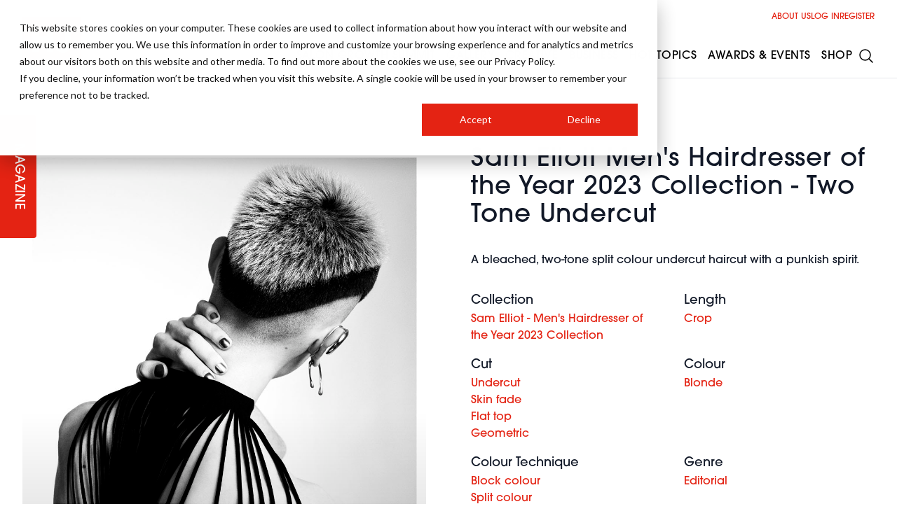

--- FILE ---
content_type: text/html; charset=utf-8
request_url: https://www.google.com/recaptcha/api2/aframe
body_size: 183
content:
<!DOCTYPE HTML><html><head><meta http-equiv="content-type" content="text/html; charset=UTF-8"></head><body><script nonce="lwz8pKp0mh2kIh8MZx7RdA">/** Anti-fraud and anti-abuse applications only. See google.com/recaptcha */ try{var clients={'sodar':'https://pagead2.googlesyndication.com/pagead/sodar?'};window.addEventListener("message",function(a){try{if(a.source===window.parent){var b=JSON.parse(a.data);var c=clients[b['id']];if(c){var d=document.createElement('img');d.src=c+b['params']+'&rc='+(localStorage.getItem("rc::a")?sessionStorage.getItem("rc::b"):"");window.document.body.appendChild(d);sessionStorage.setItem("rc::e",parseInt(sessionStorage.getItem("rc::e")||0)+1);localStorage.setItem("rc::h",'1769102913479');}}}catch(b){}});window.parent.postMessage("_grecaptcha_ready", "*");}catch(b){}</script></body></html>